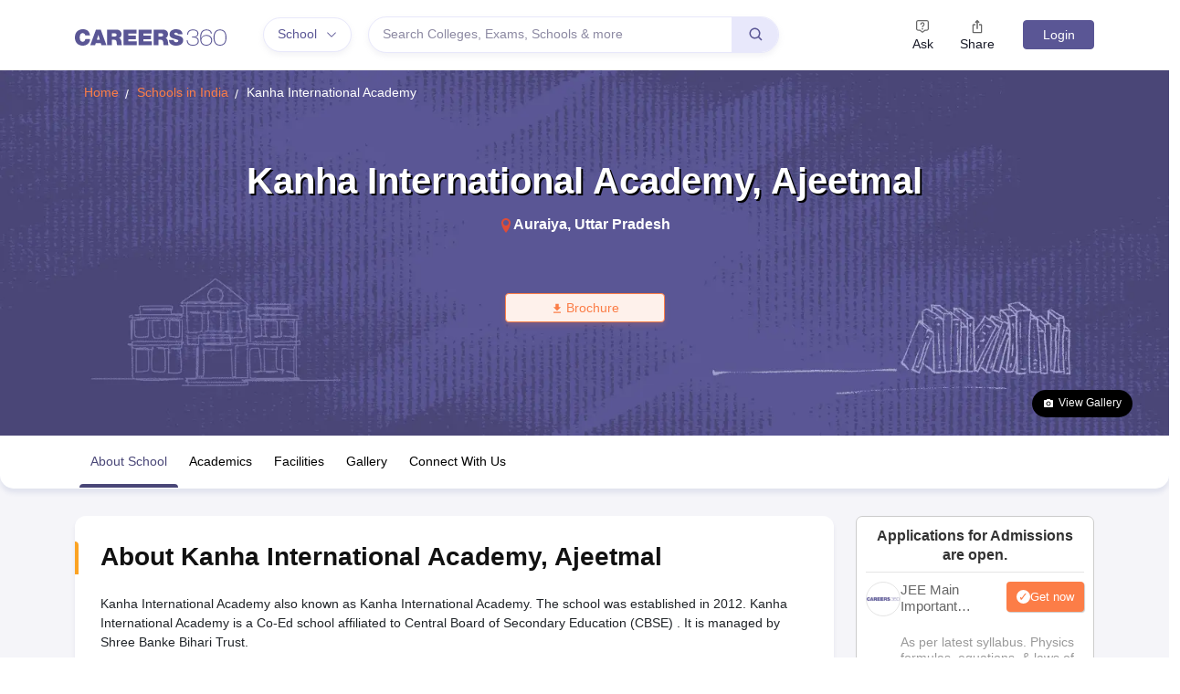

--- FILE ---
content_type: application/javascript
request_url: https://cnextassets.careers360.com/frontend-school/_react_school/vendors-node_modules_pnpm_react-icons_4_7_1_react_17_0_2_node_modules_react-icons_ri_index_esm_js.efc8af5924b4c377bac8.chunk.js
body_size: 864
content:
"use strict";(self.__LOADABLE_LOADED_CHUNKS__=self.__LOADABLE_LOADED_CHUNKS__||[]).push([["vendors-node_modules_pnpm_react-icons_4_7_1_react_17_0_2_node_modules_react-icons_ri_index_esm_js"],{31394:(t,a,h)=>{h.d(a,{B8b:()=>v,CA9:()=>_,eAe:()=>l,eSQ:()=>i,llV:()=>n,vUq:()=>g});var r=h(57757);function v(t){return(0,r.w_)({tag:"svg",attr:{viewBox:"0 0 24 24"},child:[{tag:"g",attr:{},child:[{tag:"path",attr:{fill:"none",d:"M0 0h24v24H0z"}},{tag:"path",attr:{d:"M17 15.245v6.872a.5.5 0 0 1-.757.429L12 20l-4.243 2.546a.5.5 0 0 1-.757-.43v-6.87a8 8 0 1 1 10 0zM12 15a6 6 0 1 0 0-12 6 6 0 0 0 0 12zm0-2a4 4 0 1 1 0-8 4 4 0 0 1 0 8z"}}]}]})(t)}function l(t){return(0,r.w_)({tag:"svg",attr:{viewBox:"0 0 24 24"},child:[{tag:"g",attr:{},child:[{tag:"path",attr:{fill:"none",d:"M0 0h24v24H0z"}},{tag:"path",attr:{d:"M4 2h16a1 1 0 0 1 1 1v18a1 1 0 0 1-1 1H4a1 1 0 0 1-1-1V3a1 1 0 0 1 1-1zm1 2v16h14V4H5zm2 2h10v4H7V6zm0 6h2v2H7v-2zm0 4h2v2H7v-2zm4-4h2v2h-2v-2zm0 4h2v2h-2v-2zm4-4h2v6h-2v-6z"}}]}]})(t)}function n(t){return(0,r.w_)({tag:"svg",attr:{viewBox:"0 0 24 24"},child:[{tag:"g",attr:{},child:[{tag:"path",attr:{fill:"none",d:"M0 0h24v24H0z"}},{tag:"path",attr:{d:"M16.596 1.04l6.347 6.346a.5.5 0 0 1-.277.848l-1.474.23-5.656-5.656.212-1.485a.5.5 0 0 1 .848-.283zM4.595 20.15c3.722-3.331 7.995-4.328 12.643-5.52l.446-4.018-4.297-4.297-4.018.446c-1.192 4.648-2.189 8.92-5.52 12.643L2.454 18.01c2.828-3.3 3.89-6.953 5.303-13.081l6.364-.707 5.657 5.657-.707 6.364c-6.128 1.414-9.782 2.475-13.081 5.303L4.595 20.15zm5.284-6.03a2 2 0 1 1 2.828-2.828A2 2 0 0 1 9.88 14.12z"}}]}]})(t)}function g(t){return(0,r.w_)({tag:"svg",attr:{viewBox:"0 0 24 24"},child:[{tag:"g",attr:{},child:[{tag:"path",attr:{fill:"none",d:"M0 0h24v24H0z"}},{tag:"path",attr:{d:"M12 22C6.477 22 2 17.523 2 12S6.477 2 12 2s10 4.477 10 10-4.477 10-10 10zm-.997-6l7.07-7.071-1.414-1.414-5.656 5.657-2.829-2.829-1.414 1.414L11.003 16z"}}]}]})(t)}function i(t){return(0,r.w_)({tag:"svg",attr:{viewBox:"0 0 24 24"},child:[{tag:"g",attr:{},child:[{tag:"path",attr:{fill:"none",d:"M0 0h24v24H0z"}},{tag:"path",attr:{d:"M12 10.586l4.95-4.95 1.414 1.414-4.95 4.95 4.95 4.95-1.414 1.414-4.95-4.95-4.95 4.95-1.414-1.414 4.95-4.95-4.95-4.95L7.05 5.636z"}}]}]})(t)}function _(t){return(0,r.w_)({tag:"svg",attr:{viewBox:"0 0 24 24"},child:[{tag:"g",attr:{},child:[{tag:"path",attr:{fill:"none",d:"M0 0h24v24H0z"}},{tag:"path",attr:{d:"M12 22C6.477 22 2 17.523 2 12S6.477 2 12 2s10 4.477 10 10-4.477 10-10 10zm-1-11v6h2v-6h-2zm0-4v2h2V7h-2z"}}]}]})(t)}}}]);

--- FILE ---
content_type: application/javascript
request_url: https://cnextassets.careers360.com/frontend-school/_react_school/src_client_components_utils_loader_js-src_client_components_utils_setInnerHtml_js-src_client_-1fe01a.428f049bdf7725c3dced.chunk.js
body_size: 5888
content:
"use strict";(self.__LOADABLE_LOADED_CHUNKS__=self.__LOADABLE_LOADED_CHUNKS__||[]).push([["src_client_components_utils_loader_js-src_client_components_utils_setInnerHtml_js-src_client_-1fe01a"],{6018:(e,s,t)=>{t.d(s,{Z:()=>u});var o,l=t(59496),a=t(5109),r=t.n(a);e=t.hmd(e),(o="undefined"!=typeof reactHotLoaderGlobal?reactHotLoaderGlobal.enterModule:void 0)&&o(e);var n="undefined"!=typeof reactHotLoaderGlobal?reactHotLoaderGlobal.default.signature:function(e){return e},c=e=>{var[s,t]=(0,l.useState)(e.loading||!0),[o,a]=(0,l.useState)(e.color||"#f3d2a9");return l.createElement("div",{className:"d-flex justify-content-center"},l.createElement(r(),{color:o,loading:s,size:e.size||100}))};n(c,'useState{[loading, setLoading](props.loading || true)}\nuseState{[color, setColor](props.color || "#f3d2a9")}');var i=c;const u=i;var h,p;(h="undefined"!=typeof reactHotLoaderGlobal?reactHotLoaderGlobal.default:void 0)&&(h.register(c,"Loading","/home/ubuntu/main/cnext-frontend-school/src/client/components/utils/loader.js"),h.register(i,"default","/home/ubuntu/main/cnext-frontend-school/src/client/components/utils/loader.js")),(p="undefined"!=typeof reactHotLoaderGlobal?reactHotLoaderGlobal.leaveModule:void 0)&&p(e)},14299:(e,s,t)=>{t.d(s,{Z:()=>n});var o,l=t(59496);e=t.hmd(e),(o="undefined"!=typeof reactHotLoaderGlobal?reactHotLoaderGlobal.enterModule:void 0)&&o(e);"undefined"!=typeof reactHotLoaderGlobal&&reactHotLoaderGlobal.default.signature;var a=e=>{var{data:s,className:t,id:o}=e;return t?l.createElement("div",{className:t,dangerouslySetInnerHTML:{__html:s||""}}):l.createElement("div",{dangerouslySetInnerHTML:{__html:s||""}})},r=a;const n=r;var c,i;(c="undefined"!=typeof reactHotLoaderGlobal?reactHotLoaderGlobal.default:void 0)&&(c.register(a,"SetInnerHtml","/home/ubuntu/main/cnext-frontend-school/src/client/components/utils/setInnerHtml.js"),c.register(r,"default","/home/ubuntu/main/cnext-frontend-school/src/client/components/utils/setInnerHtml.js")),(i="undefined"!=typeof reactHotLoaderGlobal?reactHotLoaderGlobal.leaveModule:void 0)&&i(e)},78503:(e,s,t)=>{t.d(s,{l:()=>W,qt:()=>D,dA:()=>j,KE:()=>Q,Uj:()=>U,wt:()=>q,Zi:()=>Z,Ci:()=>P,Rr:()=>K,fX:()=>F,bF:()=>z,A7:()=>X,it:()=>O,Xv:()=>Y});const o=t.p+"assets/school.svg",l=t.p+"assets/boards.svg",a=t.p+"assets/scholarship.svg",r=t.p+"assets/exam.svg",n=t.p+"assets/courses.svg",c=t.p+"assets/colleges.svg",i=t.p+"assets/specialization.svg",u=t.p+"assets/resources.svg",h=t.p+"assets/facebook_icon.svg",p=t.p+"assets/twitter_icon.svg",m=t.p+"assets/wikipedia_icon.svg",d=t.p+"assets/youtube_icon.svg",b=t.p+"assets/instagram_icon.svg",v=t.p+"assets/school_ico.svg",g=t.p+"assets/exam_ico.svg",E=t.p+"assets/courses_ico.svg",f=t.p+"assets/colleges_ico.svg",C=t.p+"assets/qna_ico.svg",k=t.p+"assets/resources_ico.svg",S=t.p+"assets/class6-min.png",_=t.p+"assets/class7-min.png",y=t.p+"assets/class8-min.png",T=t.p+"assets/class9-min.png",L=t.p+"assets/class10-min.png",x=t.p+"assets/class11-min.png",A=t.p+"assets/class12-min.png",w=t.p+"assets/admissions-min.png",R=t.p+"assets/careers-jobs-min.png",N=t.p+"assets/boards-min.png",I=t.p+"assets/mental-health-min.png",H=t.p+"assets/scholarship-min.png";var B;e=t.hmd(e),(B="undefined"!=typeof reactHotLoaderGlobal?reactHotLoaderGlobal.enterModule:void 0)&&B(e);"undefined"!=typeof reactHotLoaderGlobal&&reactHotLoaderGlobal.default.signature;var G,M,O=[{value:"school",label:"Schools",icon:v,url:"https://school.careers360.com/schools/schools-in-india"},{value:"exams",label:"Exams",icon:g,url:"https://school.careers360.com/exams"},{value:"courses",label:"Courses",icon:E,url:"https://www.careers360.com/courses-certifications/all-courses"},{value:"colleges",label:"Colleges",icon:f,url:"https://www.careers360.com/colleges/india-colleges-fctp"},{value:"qna",label:"QnA",icon:C,url:"https://www.careers360.com/qna"},{value:"resources",label:"Resources",icon:k,url:"#global-footer"}],j=[{label:"school",value:"Schools",icon:o,nearMe:!0,viewAll:"https://school.careers360.com/schools/schools-in-india",excludeClass:[],id:1},{label:"boards",value:"Boards",icon:l,nearMe:!1,viewAll:"https://school.careers360.com/boards",excludeClass:[],id:2},{label:"scholarships",value:"Scholarships",icon:a,nearMe:!1,viewAll:"https://school.careers360.com/articles/scholarships-in-india",excludeClass:[],id:3},{label:"exam",value:"Exams",icon:r,nearMe:!1,viewAll:"https://school.careers360.com/exams",excludeClass:[],id:4},{label:"colleges",value:"Colleges",icon:c,nearMe:!1,viewAll:"https://www.careers360.com/colleges/india-colleges-fctp",excludeClass:["6th","7th","8th"],id:5},{label:"courses",value:"Courses",icon:n,nearMe:!1,viewAll:"https://www.careers360.com/courses",excludeClass:["6th","7th","8th"],id:6},{label:"secializations",value:"Specializations",icon:i,nearMe:!1,viewAll:"https://www.careers360.com/courses-certifications/all-courses",excludeClass:["6th","7th","8th"],id:7},{label:"resources",value:"Resources",icon:u,nearMe:!1,viewAll:"#global-footer",excludeClass:[],id:8}],D=[{value:"Schools",label:"Delhi",links:"https://school.careers360.com/schools/schools-in-delhi"},{value:"Schools",label:"Hyderabad",links:"https://school.careers360.com/schools/schools-in-hyderabad"},{value:"Schools",label:"Bangalore",links:"https://school.careers360.com/schools/schools-in-bangalore"},{value:"Schools",label:"Pune",links:"https://school.careers360.com/schools/schools-in-pune"},{value:"Schools",label:"Kolkata",links:"https://school.careers360.com/schools/schools-in-kolkata"},{value:"Schools",label:"Mumbai",links:"https://school.careers360.com/schools/schools-in-mumbai"},{value:"Boards",label:"CBSE",links:"https://school.careers360.com/boards/cbse"},{value:"Boards",label:"ICSE",links:"https://school.careers360.com/boards/cisce"},{value:"Boards",label:"UP Board",links:"https://school.careers360.com/boards/upmsp"},{value:"Boards",label:"MP Board",links:"https://school.careers360.com/boards/mpbse"},{value:"Boards",label:"RBSE",links:"https://school.careers360.com/boards/rbse"},{value:"Boards",label:"CISCE",links:"https://school.careers360.com/boards/cisce"},{value:"Boards",label:"BSEAP",links:"https://school.careers360.com/boards/bseap"},{value:"Boards",label:"TSBIE",links:"https://school.careers360.com/boards/tsbie"},{value:"Boards",label:"NIOS",links:"https://school.careers360.com/boards/nios"},{value:"Scholarships",label:"NSTSE",links:"https://school.careers360.com/exams/nstse"},{value:"Scholarships",label:"KVPY",links:"https://school.careers360.com/exams/kvpy"},{value:"Scholarships",label:"IOEL",links:"https://school.careers360.com/exams/ioel"},{value:"Scholarships",label:"NCO",links:"https://school.careers360.com/exams/nco"},{value:"Scholarships",label:"NSO",links:"https://school.careers360.com/exams/nso"},{value:"Scholarships",label:"NMMS",links:"https://school.careers360.com/exams/nmms"},{value:"Exams",label:"NEET",links:"https://medicine.careers360.com/exams/neet"},{value:"Exams",label:"JEE Mains",links:"https://engineering.careers360.com/exams/jee-main"},{value:"Exams",label:"JEE Advance",links:"https://engineering.careers360.com/exams/jee-advanced"},{value:"Exams",label:"CLAT",links:"https://law.careers360.com/exams/clat"},{value:"Exams",label:"CAT",links:"https://bschool.careers360.com/exams/cat"},{value:"Exams",label:"NIFT",links:"https://design.careers360.com/exams/nift-entrance-exam"},{value:"Exams",label:"CUET",links:"https://www.careers360.com/exams/cuet"},{value:"Colleges",label:"B.tech colleges",links:"https://engineering.careers360.com/colleges/list-of-be-btech-colleges-in-india"},{value:"Colleges",label:"BDS colleges",links:"https://medicine.careers360.com/colleges/list-of-bds-colleges-in-india"},{value:"Colleges",label:"BBA colleges",links:"https://bschool.careers360.com/colleges/list-of-bba-colleges-in-india"},{value:"Colleges",label:"BA.LLB colleges",links:"https://law.careers360.com/colleges/list-of-ba-llb-colleges-in-india"},{value:"Colleges",label:"BCA colleges",links:"https://it.careers360.com/colleges/list-of-bca-colleges-in-india"},{value:"Colleges",label:"B.Sc colleges",links:"https://university.careers360.com/colleges/list-of-bsc-universities-in-india"},{value:"Colleges",label:"BA colleges",links:"https://university.careers360.com/colleges/list-of-ba-universities-in-india"},{value:"Courses",label:"MBBS",links:"https://www.careers360.com/courses/mbbs-bachelor-of-medicine-bachelor-of-surgery"},{value:"Courses",label:"B.tech/BE",links:"https://www.careers360.com/courses/b-tech-bachelor-of-technology"},{value:"Courses",label:"BDS",links:"https://www.careers360.com/courses/bds-bachelor-of-dental-surgery"},{value:"Courses",label:"BBA",links:"https://www.careers360.com/courses/bba-bachelor-of-business-administration"},{value:"Courses",label:"BA LLB",links:"https://www.careers360.com/courses/ba-llb-dual-degree"},{value:"Courses",label:"BCA",links:"https://www.careers360.com/courses/bca-bachelor-of-computer-applications"},{value:"Courses",label:"B.Sc",links:"https://www.careers360.com/courses/b-sc-bachelor-of-science"},{value:"Courses",label:"BA",links:"https://www.careers360.com/courses/b-a-bachelor-of-arts"},{value:"Courses",label:"B.Com",links:"https://www.careers360.com/courses/b-com-bachelor-of-commerce   "},{value:"Specializations",label:"Digital Marketing",links:"https://www.careers360.com/courses/digital-marketing-course"},{value:"Specializations",label:"Big Data Analytics",links:"https://www.careers360.com/courses/big-data-analytics-course"},{value:"Specializations",label:"Computer Science",links:"https://www.careers360.com/courses/computer-science-engineering-course"},{value:"Specializations",label:"Hotel Management",links:"https://www.careers360.com/courses/hotel-management-course"},{value:"Specializations",label:"Data Science",links:"https://www.careers360.com/courses/data-science-course"},{value:"Specializations",label:"Physiotherapy",links:"https://www.careers360.com/courses/physiotherapy-course"},{value:"Specializations",label:"MLT",links:"https://www.careers360.com/courses/medical-laboratory-technology-course"},{value:"Specializations",label:"Biotechnology",links:"https://www.careers360.com/courses/biotechnology-course"},{value:"Specializations",label:"Artificial Intellegence",links:"https://www.careers360.com/courses/artificial-intelligence-course"},{value:"Resources",label:"Free sample papers",links:"https://school.careers360.com/download/sample-papers"},{value:"Resources",label:"Free Ebooks",links:"https://school.careers360.com/download/ebooks"},{value:"Resources",label:"Btech companion",links:"https://www.careers360.com/btech-companion"},{value:"Resources",label:"NCERT",links:"https://school.careers360.com/ncert"},{value:"Resources",label:"MBBS Companion",links:"https://www.careers360.com/mbbs-companion"}],F=[{label:"Class 12",value:"school12",id:"12th",key:"7",subval:"th",src:A},{label:"Class 11",value:"school11",id:"11th",key:"6",subval:"th",src:x},{label:"Class 10",value:"school10",id:"10th",key:"5",subval:"th",src:L},{label:"Class 9",value:"school9",id:"9th",key:"4",subval:"th",src:T},{label:"Class 8",value:"school8",id:"8th",key:"3",subval:"th",src:y},{label:"Class 7",value:"school7",id:"7th",key:"2",subval:"th",src:_},{label:"Class 6",value:"school6",id:"6th",key:"1",subval:"th",src:S}],P=[{value:"school6",title:"NCERT",sub_val:"ncert6"},{value:"school7",title:"NCERT",sub_val:"ncert7"},{value:"school8",title:"NCERT",sub_val:"ncert8"},{value:"school9",title:"NCERT",sub_val:"ncert9"},{value:"school9",title:"Foundation",sub_val:"knockout9"},{value:"school10",title:"NCERT",sub_val:"ncert10"},{value:"school10",title:"Foundation",sub_val:"knockout10"},{value:"school11",title:"NCERT",sub_val:"ncert11"},{value:"school11",title:"Crash Course",sub_val:"knockout11"},{value:"school12",title:"Crash Course",sub_val:"knockout12"},{value:"school12",title:"NCERT",sub_val:"ncert12"},{value:"school12",title:"Previous Year question paper",sub_val:"pyq12"},{value:"school12",title:"Solutions",sub_val:"solution12"}],K=[{sub_val:"ncert6",label:"NCERT Syllabus",links:"https://school.careers360.com/ncert/ncert-syllabus-for-class-6"},{sub_val:"ncert6",label:"NCERT Books",links:"https://school.careers360.com/ncert/ncert-books-for-class-6"},{sub_val:"ncert6",label:"NCERT Solutions",links:"https://school.careers360.com/ncert/ncert-solutions-class-6"},{sub_val:"ncert7",label:"NCERT Syllabus",links:"https://school.careers360.com/ncert/ncert-syllabus-for-class-7"},{sub_val:"ncert7",label:"NCERT Books",links:"https://school.careers360.com/ncert/ncert-books-for-class-7"},{sub_val:"ncert7",label:"NCERT Solutions",links:"https://school.careers360.com/ncert/ncert-solutions-class-7"},{sub_val:"ncert8",label:"NCERT Syllabus",links:"https://school.careers360.com/ncert/ncert-syllabus-for-class-8"},{sub_val:"ncert8",label:"NCERT Books",links:"https://school.careers360.com/ncert/ncert-books-for-class-8"},{sub_val:"ncert8",label:"NCERT Solutions",links:"https://school.careers360.com/ncert/ncert-solutions-class-8"},{sub_val:"ncert9",label:"NCERT Syllabus",links:"https://school.careers360.com/ncert/ncert-syllabus-for-class-9"},{sub_val:"ncert9",label:"NCERT Books",links:"https://school.careers360.com/ncert/ncert-books-for-class-9"},{sub_val:"ncert9",label:"NCERT Solutions",links:"https://school.careers360.com/ncert/ncert-solutions-class-9"},{sub_val:"ncert9",label:"NCERT exemplar",links:"https://school.careers360.com/ncert/ncert-exemplar-class-9-solutions"},{sub_val:"ncert10",label:"NCERT Syllabus",links:"https://school.careers360.com/ncert/ncert-syllabus-for-class-10"},{sub_val:"ncert10",label:"NCERT Books",links:"https://school.careers360.com/ncert/ncert-books-for-class-10"},{sub_val:"ncert10",label:"NCERT Solutions",links:"https://school.careers360.com/ncert/ncert-solutions-class-10"},{sub_val:"ncert10",label:"NCERT exemplar",links:"https://school.careers360.com/ncert/ncert-exemplar-class-10-solutions"},{sub_val:"ncert11",label:"NCERT Syllabus",links:"https://school.careers360.com/ncert/ncert-syllabus-for-class-11"},{sub_val:"ncert11",label:"NCERT Books",links:"https://school.careers360.com/ncert/ncert-books-for-class-11"},{sub_val:"ncert11",label:"NCERT Solutions",links:"https://school.careers360.com/ncert/ncert-solutions-class-11"},{sub_val:"ncert11",label:"NCERT exemplar",links:"https://school.careers360.com/ncert/ncert-exemplar-class-11-solutions"},{sub_val:"knockout11",label:"Knockout JEE Main",links:"https://learn.careers360.com/engineering/jee-main-preparation-material"},{sub_val:"knockout11",label:"Knockout NEET",links:"https://learn.careers360.com/medical/neet-preparation-material"},{sub_val:"knockout12",label:"Knockout JEE Main",links:"https://learn.careers360.com/engineering/jee-main-preparation-material"},{sub_val:"knockout12",label:"Knockout NEET",links:"https://learn.careers360.com/medical/neet-preparation-material"},{sub_val:"knockout12",label:"Knockout CUET",links:"https://learn.careers360.com/school/cuet-preparation-material"},{sub_val:"ncert12",label:"NCERT Syllabus",links:"https://school.careers360.com/ncert/ncert-syllabus-for-class-12"},{sub_val:"ncert12",label:"NCERT Books",links:"https://school.careers360.com/ncert/ncert-books-for-class-12"},{sub_val:"ncert12",label:"NCERT Solutions",links:"https://school.careers360.com/ncert/ncert-solutions-class-12"},{sub_val:"ncert12",label:"NCERT exemplar",links:"https://school.careers360.com/ncert/ncert-exemplar-class-12-solutions"},{sub_val:"pyq12",label:"Previous year questions",links:"https://learn.careers360.com/medical/neet-preparation-material"},{sub_val:"solution12",label:"RD Sharma Solutions",links:"https://school.careers360.com/rd-sharma-solutions"}],U=[{value:"boards",label:"Boards",type:"alias_type",synonym_id:!1,img_src:N},{value:"admissions",label:"Admissions",type:"relate_to",synonym_id:!1,img_src:w},{value:"mental_health",label:"Mental Health",type:"content_subscription_type",synonym_id:8,img_src:I},{value:"study_tips",label:"Study Tips",type:"content_subscription_type",synonym_id:5,img_src:""},{value:"courses",label:"Courses",type:"alias_type",synonym_id:!1,img_src:""},{value:"scholarship",label:"Scholarships",type:"relate_to",synonym_id:!1,img_src:H},{value:"career",label:"Careers and Jobs",type:"relate_to",synonym_id:!1,img_src:R}],z=[{id:"learn",lable:"Academic Doubts",component:"school",description:"Stuck while studying ask your doubts here to get answers from experts for Maths, Physics, Chemistry and Biology."},{id:"careers",lable:"Careers Doubts",component:"school",description:"Unsure of next steps...Ask here and get expert guidance for Colleges, Exams, Admissions and more."}],J=[{title:"Infrastructure",value:"infrastructure"},{title:"Sport & Fitness",value:"sport"},{title:"Interests",value:"interests"},{title:"Events",value:"events"},{title:"Competitions",value:"competitions"},{title:"Advanced Facilities",value:"advanced"}],Q=[{title:"Labs",group:"Advanced Facilities"},{title:"Medical Facility",group:"Advanced Facilities"},{title:"Security/CCTV",group:"Advanced Facilities"},{title:"Health and Medical Check up",group:"Advanced Facilities"},{title:"Transfer Facility among school chain",group:"Advanced Facilities"},{title:"Cultural Exchange Program",group:"Advanced Facilities"},{title:"Activities",group:"category"},{title:"Recitation Competition",group:"Competitions"},{title:"Music Competition",group:"Competitions"},{title:"Quiz Competition",group:"Competitions"},{title:"Olympiad",group:"Competitions"},{title:"Declamation Contest",group:"Competitions"},{title:"Drawing Competition",group:"Competitions"},{title:"Handwriting Competition",group:"Competitions"},{title:"Story Writing Competition",group:"Competitions"},{title:"Wall Magazine Decoration",group:"Competitions"},{title:"Spelling Competition",group:"Competitions"},{title:"Spelling Bee Competition",group:"Competitions"},{title:"Dancing Activity/Competition",group:"Competitions"},{title:"Calligraphy",group:"Competitions"},{title:"Parenting Seminars",group:"Events"},{title:"Scouts,Guides & N.C.C.",group:"Events"},{title:"School Exhibition",group:"Events"},{title:"Science Exhibition",group:"Events"},{title:"Seminars",group:"Events"},{title:"Festival Celebrations",group:"Events"},{title:"Sports Day",group:"Events"},{title:"Youth Parliament",group:"Events"},{title:"Summer Camp",group:"Events"},{title:"Workshops",group:"Events"},{title:"Annual Day/Fest",group:"Events"},{title:"Christmas Carnival",group:"Events"},{title:"Art & Craft",group:"Events"},{title:"Blood Donation Camps",group:"Events"},{title:"Hostel",group:"Infrastructure"},{title:"IT Infrastructure",group:"Infrastructure"},{title:"Kindergarten",group:"Infrastructure"},{title:"Library",group:"Infrastructure"},{title:"Music Rooms",group:"Infrastructure"},{title:"Drinking Water",group:"Infrastructure"},{title:"Furniture having almirahs/ trunks/ boxes",group:"Infrastructure"},{title:"Gymnasium",group:"Infrastructure"},{title:"Symposium",group:"Infrastructure"},{title:"Sports Academy",group:"Infrastructure"},{title:"Toilet facilities",group:"Infrastructure"},{title:"Transport",group:"Infrastructure"},{title:"Auditorium",group:"Infrastructure"},{title:"Cafeteria",group:"Infrastructure"},{title:"Classroom",group:"Infrastructure"},{title:"Convenience Store",group:"Infrastructure"},{title:"Dance Rooms",group:"Infrastructure"},{title:"Availability of Blackboards",group:"Infrastructure"},{title:"Hobby Classes",group:"Interests"},{title:"Orientation Programs",group:"Interests"},{title:"Debate And Discussion",group:"Interests"},{title:"Drama",group:"Interests"},{title:"Educational Tours",group:"Interests"},{title:"Fancy Dress",group:"Interests"},{title:"Writes Ups For School Magazine",group:"Interests"},{title:"Story-Telling Sessions",group:"Interests"},{title:"Creative Writing",group:"Interests"},{title:"Cooking Classes",group:"Interests"},{title:"Indoor Games",group:"Sport & Fitness"},{title:"Extra-Curricular Activities",group:"Sport & Fitness"},{title:"Yoga Activity",group:"Sport & Fitness"},{title:"Sports",group:"Sport & Fitness"},{title:"Swimming Pool",group:"Sport & Fitness"},{title:"Aerobics",group:"Sport & Fitness"}],V=[{url:"aboutus",value:"About School"},{url:"academics",value:"Academics"},{url:"fee_details",value:"Fee Details"},{url:"result",value:"Result"},{url:"facilities",value:"Facilities & Activites"},{url:"gallery",value:"Gallery"},{url:"connect",value:"Connect With Us"}],q=[{url:"https://learn.careers360.com/knockout-jee-main-april",value:"JEE Main Knockout"},{url:"https://learn.careers360.com/knockout-neet-may",value:"NEET Knockout"}],Z=[{value:"JEE Main Knockout",text:"Customized Time-Table"},{value:"JEE Main Knockout",text:"E-Lectures"},{value:"JEE Main Knockout",text:"Smart Study Material"},{value:"JEE Main Knockout",text:"Advanced Test Series"},{value:"JEE Main Knockout",text:"Performance Analysis"},{value:"JEE Main Knockout",text:"Faculty Support"},{value:"JEE Main Foundation",text:"Customized Time-Table"},{value:"JEE Main Foundation",text:"E-Lectures"},{value:"JEE Main Foundation",text:"Smart Study Material"},{value:"JEE Main Foundation",text:"Advanced Test Series"},{value:"JEE Main Foundation",text:"Performance Analysis"},{value:"JEE Main Foundation",text:"Faculty Support"},{value:"NEET Knockout",text:"Customized Time-Table"},{value:"NEET Knockout",text:"E-Lectures"},{value:"NEET Knockout",text:"Smart Study Material"},{value:"NEET Knockout",text:"Advanced Test Series"},{value:"NEET Knockout",text:"Performance Analysis"},{value:"NEET Knockout",text:"Faculty Doubt Chat"},{value:"NEET Foundation",text:"Customized Time-Table"},{value:"NEET Foundation",text:"E-Lectures"},{value:"NEET Foundation",text:"Smart Study Material"},{value:"NEET Foundation",text:"Advanced Test Series"},{value:"NEET Foundation",text:"Performance Analysis"},{value:"NEET Foundation",text:"Faculty Doubt Chat"}],W=[{label:"Special Educator",value:"total_special_educator"},{label:"PTI",value:"total_pti"},{label:"NTT",value:"total_ntt"},{label:"PRT",value:"total_prt"},{label:"PGT",value:"total_pgt"},{label:"TGT",value:"total_tgt"}],Y=[{icon:h,value:"facebook"},{icon:p,value:"twitter"},{icon:m,value:"wikipedia"},{icon:d,value:"youtube"},{icon:b,value:"instagram"}],X=[{value:"Day School",label:"Day School"},{value:"Boarding School",label:"Boarding School"},{value:"Day-cum-Boarding School",label:"Day-cum-Boarding School"}];(G="undefined"!=typeof reactHotLoaderGlobal?reactHotLoaderGlobal.default:void 0)&&(G.register(O,"SCHOOL_RESOURCES","/home/ubuntu/main/cnext-frontend-school/src/client/constants/school.js"),G.register(j,"DISCOVER_TYPES","/home/ubuntu/main/cnext-frontend-school/src/client/constants/school.js"),G.register(D,"DIACOVER_LINKS","/home/ubuntu/main/cnext-frontend-school/src/client/constants/school.js"),G.register(F,"PREPARE_TOTAL","/home/ubuntu/main/cnext-frontend-school/src/client/constants/school.js"),G.register(P,"PREPARE_SUB_HEADING","/home/ubuntu/main/cnext-frontend-school/src/client/constants/school.js"),G.register(K,"PREPARE_SUB_LINKS","/home/ubuntu/main/cnext-frontend-school/src/client/constants/school.js"),G.register(U,"LATEST_READ","/home/ubuntu/main/cnext-frontend-school/src/client/constants/school.js"),G.register(z,"QNAHEADINGDATA","/home/ubuntu/main/cnext-frontend-school/src/client/constants/school.js"),G.register(J,"FACILITIE_NAME","/home/ubuntu/main/cnext-frontend-school/src/client/constants/school.js"),G.register(Q,"FACILITIES_ALL","/home/ubuntu/main/cnext-frontend-school/src/client/constants/school.js"),G.register(V,"SUBMENU_SCHOOL","/home/ubuntu/main/cnext-frontend-school/src/client/constants/school.js"),G.register(q,"PREPARE_BLOCK","/home/ubuntu/main/cnext-frontend-school/src/client/constants/school.js"),G.register(Z,"PREPARE_BLOCK_LINKS","/home/ubuntu/main/cnext-frontend-school/src/client/constants/school.js"),G.register(W,"ACADEMICS_TEACHERS_INFO","/home/ubuntu/main/cnext-frontend-school/src/client/constants/school.js"),G.register(Y,"SOCIAL_LINK","/home/ubuntu/main/cnext-frontend-school/src/client/constants/school.js"),G.register(X,"RESIDENTIAL_STATUS","/home/ubuntu/main/cnext-frontend-school/src/client/constants/school.js")),(M="undefined"!=typeof reactHotLoaderGlobal?reactHotLoaderGlobal.leaveModule:void 0)&&M(e)},5884:(e,s,t)=>{t.d(s,{Dw:()=>v,a6:()=>u,xI:()=>p});var o,l=t(61883),a=t(77898);function r(e,s,t,o,l,a,r){try{var n=e[a](r),c=n.value}catch(e){return void t(e)}n.done?s(c):Promise.resolve(c).then(o,l)}function n(e){return function(){var s=this,t=arguments;return new Promise(function(o,l){var a=e.apply(s,t);function n(e){r(a,o,l,n,c,"next",e)}function c(e){r(a,o,l,n,c,"throw",e)}n(void 0)})}}e=t.hmd(e),(o="undefined"!=typeof reactHotLoaderGlobal?reactHotLoaderGlobal.enterModule:void 0)&&o(e);"undefined"!=typeof reactHotLoaderGlobal&&reactHotLoaderGlobal.default.signature;var c,i,u=e=>function(){var s=n(function*(s){s((0,a.NY)()),yield(0,l.aS)(e).then(e=>{200===e.status?s((0,a.sE)(null==e?void 0:e.data)):s((0,a.wA)(null==e?void 0:e.message))}).catch(e=>{e&&s((0,a.wA)(e))})});return function(e){return s.apply(this,arguments)}}(),h=e=>function(){var s=n(function*(s){yield(0,l.nS)(e).then(e=>{200===e.status?s((0,a.yN)(null==e?void 0:e.data)):s((0,a.Pt)(null==e?void 0:e.message))}).catch(e=>{e&&s((0,a.Pt)(e))})});return function(e){return s.apply(this,arguments)}}(),p=e=>function(){var s=n(function*(s){yield(0,l.j1)(e).then(e=>{200===e.status?s((0,a.LQ)(null==e?void 0:e.data)):s((0,a.bL)(null==e?void 0:e.message))}).catch(e=>{e&&s((0,a.bL)(e))})});return function(e){return s.apply(this,arguments)}}(),m=e=>function(){var s=n(function*(s){yield(0,l.X4)(e).then(e=>{200===e.status?s((0,a.xM)(null==e?void 0:e.data)):s((0,a.UZ)(null==e?void 0:e.message))}).catch(e=>{e&&s((0,a.UZ)(e))})});return function(e){return s.apply(this,arguments)}}(),d=e=>function(){var s=n(function*(s){yield(0,l.Z6)(e).then(e=>{200===e.status?s((0,a.TY)(null==e?void 0:e.data)):s((0,a.jc)(null==e?void 0:e.message))}).catch(e=>{e&&s((0,a.jc)(e))})});return function(e){return s.apply(this,arguments)}}(),b=e=>function(){var s=n(function*(s){yield(0,l.R1)(e).then(e=>{200===e.status?s((0,a._d)(null==e?void 0:e.data)):s((0,a.Zm)(null==e?void 0:e.message))}).catch(e=>{e&&s((0,a.Zm)(e))})});return function(e){return s.apply(this,arguments)}}(),v=e=>function(){var s=n(function*(s){yield(0,l.R$)(e).then(e=>{e&&200==e.status&&s((0,a.Il)(null==e?void 0:e.data))}).catch(e=>{e&&e.response&&s((0,a.Xq)(e.message))})});return function(e){return s.apply(this,arguments)}}(),g=(e,s)=>function(){var t=n(function*(t){yield(0,l.fK)(e,s).then(e=>{200===e.status?t((0,a.rD)(null==e?void 0:e.data)):t((0,a.Or)(null==e?void 0:e.message))}).catch(e=>{e&&t((0,a.Or)(e))})});return function(e){return t.apply(this,arguments)}}();(c="undefined"!=typeof reactHotLoaderGlobal?reactHotLoaderGlobal.default:void 0)&&(c.register(u,"getHomeResourceCount","/home/ubuntu/main/cnext-frontend-school/src/store/actions/home.js"),c.register(h,"getLatestNews","/home/ubuntu/main/cnext-frontend-school/src/store/actions/home.js"),c.register(p,"getEbooks","/home/ubuntu/main/cnext-frontend-school/src/store/actions/home.js"),c.register(m,"getCareersQna","/home/ubuntu/main/cnext-frontend-school/src/store/actions/home.js"),c.register(d,"getLearnQna","/home/ubuntu/main/cnext-frontend-school/src/store/actions/home.js"),c.register(b,"getSchoolMetaData","/home/ubuntu/main/cnext-frontend-school/src/store/actions/home.js"),c.register(v,"postLearnAskNow","/home/ubuntu/main/cnext-frontend-school/src/store/actions/home.js"),c.register(g,"getSchoolLatestRead","/home/ubuntu/main/cnext-frontend-school/src/store/actions/home.js")),(i="undefined"!=typeof reactHotLoaderGlobal?reactHotLoaderGlobal.leaveModule:void 0)&&i(e)},61883:(e,s,t)=>{t.d(s,{R$:()=>v,R1:()=>d,X4:()=>m,Z6:()=>b,aS:()=>u,fK:()=>g,j1:()=>p,nS:()=>h});var o,l=t(30365),a=t.n(l),r=t(16660),n=t(16791);e=t.hmd(e),(o="undefined"!=typeof reactHotLoaderGlobal?reactHotLoaderGlobal.enterModule:void 0)&&o(e);"undefined"!=typeof reactHotLoaderGlobal&&reactHotLoaderGlobal.default.signature;var c,i,u=e=>a()({baseURL:(0,n.nl)().SCHOOL_SERVICE,method:"GET",url:r.n.GET_SCHOOL_RESOURCE_COUNT_API,params:e}),h=e=>a()({baseURL:(0,n.nl)().SCHOOL_SERVICE,method:"GET",url:r.n.GET_SCHOOL_LATEST_NEWS_API,params:e}),p=e=>a()({baseURL:(0,n.nl)().SCHOOL_SERVICE,method:"GET",url:r.n.GET_SCHOOL_EBOOKS_API,params:e}),m=e=>a()({baseURL:(0,n.nl)().SCHOOL_SERVICE,method:"GET",url:r.n.GET_SCHOOL_CAREERS_QNA_API,params:e}),d=e=>a()({method:"GET",url:r.n.GET_SCHOOL_METADATA_API,params:e}),b=e=>a()({baseURL:(0,n.nl)().LEARN_SERVICE,method:"GET",url:r.n.GET_SCHOOL_LEARN_QNA_API,params:e}),v=e=>a()({baseURL:(0,n.nl)().LEARN_SERVICE,method:"POST",url:r.n.GET_SCHOOL_LEARN_QNA_API,data:e}),g=e=>a()({baseURL:(0,n.nl)().SCHOOL_SERVICE,method:"GET",url:r.n.GET_SCHOOL_LATEST_READ,params:e}),E=e=>a()({baseURL:(0,n.nl)().LEARN_SERVICE,method:"GET",url:r.n.GET_SCHOOL_LEARN_QNA_API,params:e});(c="undefined"!=typeof reactHotLoaderGlobal?reactHotLoaderGlobal.default:void 0)&&(c.register(u,"getResourceCountRepo","/home/ubuntu/main/cnext-frontend-school/src/store/repositories/home.js"),c.register(h,"getLatestNewsRepo","/home/ubuntu/main/cnext-frontend-school/src/store/repositories/home.js"),c.register(p,"getEbooksRepo","/home/ubuntu/main/cnext-frontend-school/src/store/repositories/home.js"),c.register(m,"getCareersQnaRepo","/home/ubuntu/main/cnext-frontend-school/src/store/repositories/home.js"),c.register(d,"getSchoolMetaDataRepo","/home/ubuntu/main/cnext-frontend-school/src/store/repositories/home.js"),c.register(b,"getLearnQnaRepo","/home/ubuntu/main/cnext-frontend-school/src/store/repositories/home.js"),c.register(v,"postLearnAskNowRepo","/home/ubuntu/main/cnext-frontend-school/src/store/repositories/home.js"),c.register(g,"getSchoolLatestReadRepo","/home/ubuntu/main/cnext-frontend-school/src/store/repositories/home.js"),c.register(E,"getLearnAskNowRepo","/home/ubuntu/main/cnext-frontend-school/src/store/repositories/home.js")),(i="undefined"!=typeof reactHotLoaderGlobal?reactHotLoaderGlobal.leaveModule:void 0)&&i(e)},24739:(e,s,t)=>{e.exports=t.p+"assets/googleplay.png"}}]);